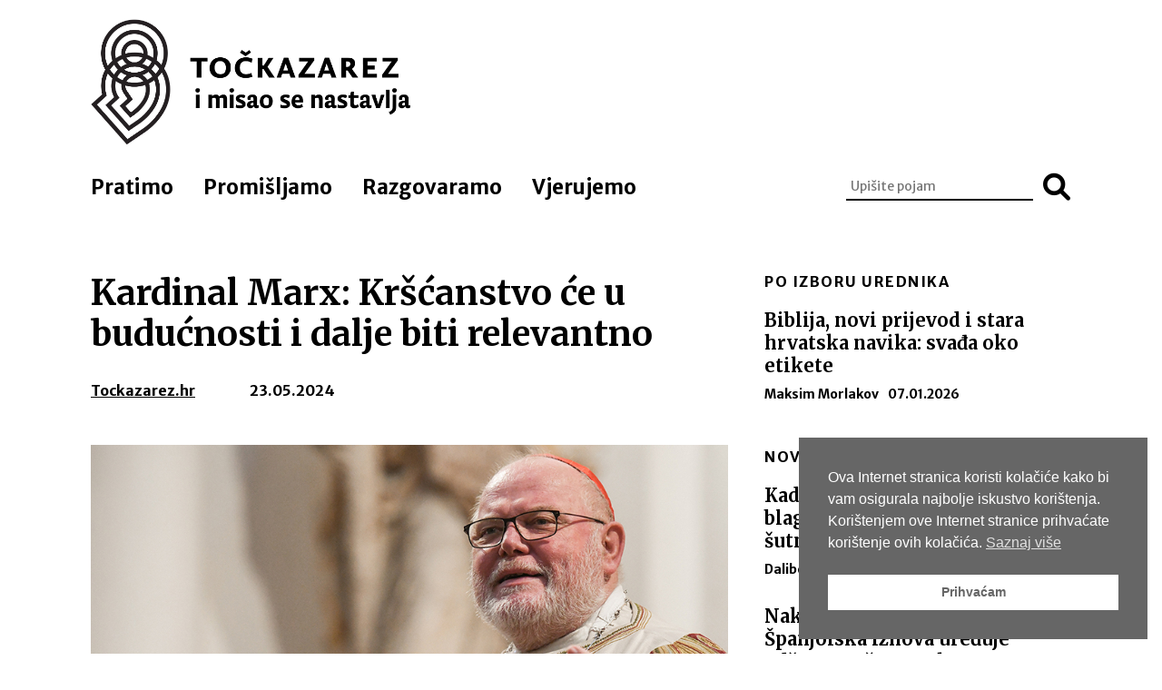

--- FILE ---
content_type: text/html; charset=UTF-8
request_url: https://www.tockazarez.hr/kardinal-marx-krscanstvo-ce-u-buducnosti-i-dalje-biti-relevantno/
body_size: 11146
content:
<!DOCTYPE HTML>
<html lang="hr">

<head>
  <title>Kardinal Marx: Kršćanstvo će u budućnosti i dalje biti relevantno - Točka Zarez</title>
  <meta charset="utf-8">
  <meta name="viewport" content="width=device-width,initial-scale=1,user-scalable=no">
  <meta name="robots" content="index">
  
<!-- Search Engine Optimization by Rank Math PRO - https://rankmath.com/ -->
<meta name="description" content="Društvo postaje sve otvorenije. Kakvu će ulogu u njemu igrati kršćanstvo?"/>
<meta name="robots" content="index, follow, max-snippet:-1, max-video-preview:-1, max-image-preview:large"/>
<link rel="canonical" href="https://www.tockazarez.hr/kardinal-marx-krscanstvo-ce-u-buducnosti-i-dalje-biti-relevantno/" />
<meta property="og:locale" content="hr_HR" />
<meta property="og:type" content="article" />
<meta property="og:title" content="Kardinal Marx: Kršćanstvo će u budućnosti i dalje biti relevantno - Točka Zarez" />
<meta property="og:description" content="Društvo postaje sve otvorenije. Kakvu će ulogu u njemu igrati kršćanstvo?" />
<meta property="og:url" content="https://www.tockazarez.hr/kardinal-marx-krscanstvo-ce-u-buducnosti-i-dalje-biti-relevantno/" />
<meta property="og:site_name" content="www.tockazarez.hr" />
<meta property="article:section" content="Vijesti iz svijeta" />
<meta property="og:image" content="https://www.tockazarez.hr/wp-content/uploads/2023/04/20/marx_.jpg" />
<meta property="og:image:secure_url" content="https://www.tockazarez.hr/wp-content/uploads/2023/04/20/marx_.jpg" />
<meta property="og:image:width" content="1021" />
<meta property="og:image:height" content="580" />
<meta property="og:image:alt" content="kardinal marx" />
<meta property="og:image:type" content="image/jpeg" />
<meta property="article:published_time" content="2024-05-23T00:01:13+02:00" />
<meta name="twitter:card" content="summary_large_image" />
<meta name="twitter:title" content="Kardinal Marx: Kršćanstvo će u budućnosti i dalje biti relevantno - Točka Zarez" />
<meta name="twitter:description" content="Društvo postaje sve otvorenije. Kakvu će ulogu u njemu igrati kršćanstvo?" />
<meta name="twitter:image" content="https://www.tockazarez.hr/wp-content/uploads/2023/04/20/marx_.jpg" />
<meta name="twitter:label1" content="Written by" />
<meta name="twitter:data1" content="Tockazarez.hr" />
<meta name="twitter:label2" content="Time to read" />
<meta name="twitter:data2" content="1 minute" />
<script type="application/ld+json" class="rank-math-schema-pro">{"@context":"https://schema.org","@graph":[{"@type":["Person","Organization"],"@id":"https://www.tockazarez.hr/#person","name":"www.tockazarez.hr"},{"@type":"WebSite","@id":"https://www.tockazarez.hr/#website","url":"https://www.tockazarez.hr","name":"www.tockazarez.hr","publisher":{"@id":"https://www.tockazarez.hr/#person"},"inLanguage":"hr"},{"@type":"ImageObject","@id":"https://www.tockazarez.hr/wp-content/uploads/2023/04/20/marx_.jpg","url":"https://www.tockazarez.hr/wp-content/uploads/2023/04/20/marx_.jpg","width":"1021","height":"580","inLanguage":"hr"},{"@type":"WebPage","@id":"https://www.tockazarez.hr/kardinal-marx-krscanstvo-ce-u-buducnosti-i-dalje-biti-relevantno/#webpage","url":"https://www.tockazarez.hr/kardinal-marx-krscanstvo-ce-u-buducnosti-i-dalje-biti-relevantno/","name":"Kardinal Marx: Kr\u0161\u0107anstvo \u0107e u budu\u0107nosti i dalje biti relevantno - To\u010dka Zarez","datePublished":"2024-05-23T00:01:13+02:00","dateModified":"2024-05-23T00:01:13+02:00","isPartOf":{"@id":"https://www.tockazarez.hr/#website"},"primaryImageOfPage":{"@id":"https://www.tockazarez.hr/wp-content/uploads/2023/04/20/marx_.jpg"},"inLanguage":"hr"},{"@type":"Person","@id":"https://www.tockazarez.hr/author/tockazarez-hr/","name":"Tockazarez.hr","url":"https://www.tockazarez.hr/author/tockazarez-hr/","image":{"@type":"ImageObject","@id":"https://secure.gravatar.com/avatar/7c4a607e9f4017ee6c4153fd2fa38c1ebaaec871de55e60a279cab45a37206bf?s=96&amp;d=mm&amp;r=g","url":"https://secure.gravatar.com/avatar/7c4a607e9f4017ee6c4153fd2fa38c1ebaaec871de55e60a279cab45a37206bf?s=96&amp;d=mm&amp;r=g","caption":"Tockazarez.hr","inLanguage":"hr"},"sameAs":["https://www.tockazarez.hr"]},{"@type":"BlogPosting","headline":"Kardinal Marx: Kr\u0161\u0107anstvo \u0107e u budu\u0107nosti i dalje biti relevantno - To\u010dka Zarez","keywords":"kardinal marx,kr\u0161\u0107anstvo u budu\u0107nosti,munchen","datePublished":"2024-05-23T00:01:13+02:00","dateModified":"2024-05-23T00:01:13+02:00","articleSection":"Vijesti iz svijeta","author":{"@id":"https://www.tockazarez.hr/author/tockazarez-hr/","name":"Tockazarez.hr"},"publisher":{"@id":"https://www.tockazarez.hr/#person"},"description":"Dru\u0161tvo postaje sve otvorenije. Kakvu \u0107e ulogu u njemu igrati kr\u0161\u0107anstvo?","name":"Kardinal Marx: Kr\u0161\u0107anstvo \u0107e u budu\u0107nosti i dalje biti relevantno - To\u010dka Zarez","@id":"https://www.tockazarez.hr/kardinal-marx-krscanstvo-ce-u-buducnosti-i-dalje-biti-relevantno/#richSnippet","isPartOf":{"@id":"https://www.tockazarez.hr/kardinal-marx-krscanstvo-ce-u-buducnosti-i-dalje-biti-relevantno/#webpage"},"image":{"@id":"https://www.tockazarez.hr/wp-content/uploads/2023/04/20/marx_.jpg"},"inLanguage":"hr","mainEntityOfPage":{"@id":"https://www.tockazarez.hr/kardinal-marx-krscanstvo-ce-u-buducnosti-i-dalje-biti-relevantno/#webpage"}}]}</script>
<!-- /Rank Math WordPress SEO plugin -->

<link rel='dns-prefetch' href='//static.addtoany.com' />
<link rel='dns-prefetch' href='//www.tockazarez.hr' />
<link rel="alternate" title="oEmbed (JSON)" type="application/json+oembed" href="https://www.tockazarez.hr/wp-json/oembed/1.0/embed?url=https%3A%2F%2Fwww.tockazarez.hr%2Fkardinal-marx-krscanstvo-ce-u-buducnosti-i-dalje-biti-relevantno%2F" />
<link rel="alternate" title="oEmbed (XML)" type="text/xml+oembed" href="https://www.tockazarez.hr/wp-json/oembed/1.0/embed?url=https%3A%2F%2Fwww.tockazarez.hr%2Fkardinal-marx-krscanstvo-ce-u-buducnosti-i-dalje-biti-relevantno%2F&#038;format=xml" />
<style id='wp-img-auto-sizes-contain-inline-css' type='text/css'>
img:is([sizes=auto i],[sizes^="auto," i]){contain-intrinsic-size:3000px 1500px}
/*# sourceURL=wp-img-auto-sizes-contain-inline-css */
</style>
<style id='wp-emoji-styles-inline-css' type='text/css'>

	img.wp-smiley, img.emoji {
		display: inline !important;
		border: none !important;
		box-shadow: none !important;
		height: 1em !important;
		width: 1em !important;
		margin: 0 0.07em !important;
		vertical-align: -0.1em !important;
		background: none !important;
		padding: 0 !important;
	}
/*# sourceURL=wp-emoji-styles-inline-css */
</style>
<link rel='stylesheet' id='nsc_bar_nice-cookie-consent-css' href='https://www.tockazarez.hr/wp-content/plugins/beautiful-and-responsive-cookie-consent/public/cookieNSCconsent.min.css?ver=4.9.2' type='text/css' media='all' />
<link rel='stylesheet' id='style-css' href='https://www.tockazarez.hr/wp-content/themes/tockazarez/public/css/style.css?ver=1.7' type='text/css' media='all' />
<link rel='stylesheet' id='slick-css' href='https://www.tockazarez.hr/wp-content/themes/tockazarez/plugin/slick/slick.css?ver=1.0' type='text/css' media='all' />
<link rel='stylesheet' id='fontawesome-css' href='https://www.tockazarez.hr/wp-content/themes/tockazarez/plugin/fontawesome/css/all.min.css?ver=1.0' type='text/css' media='all' />
<link rel='stylesheet' id='addtoany-css' href='https://www.tockazarez.hr/wp-content/plugins/add-to-any/addtoany.min.css?ver=1.16' type='text/css' media='all' />
<style id='addtoany-inline-css' type='text/css'>
.addtoany_content {
	text-align: center;
}
/*# sourceURL=addtoany-inline-css */
</style>
<script type="text/javascript" id="addtoany-core-js-before">
/* <![CDATA[ */
window.a2a_config=window.a2a_config||{};a2a_config.callbacks=[];a2a_config.overlays=[];a2a_config.templates={};a2a_localize = {
	Share: "Share",
	Save: "Save",
	Subscribe: "Subscribe",
	Email: "Email",
	Bookmark: "Bookmark",
	ShowAll: "Show all",
	ShowLess: "Show less",
	FindServices: "Find service(s)",
	FindAnyServiceToAddTo: "Instantly find any service to add to",
	PoweredBy: "Powered by",
	ShareViaEmail: "Share via email",
	SubscribeViaEmail: "Subscribe via email",
	BookmarkInYourBrowser: "Bookmark in your browser",
	BookmarkInstructions: "Press Ctrl+D or \u2318+D to bookmark this page",
	AddToYourFavorites: "Add to your favorites",
	SendFromWebOrProgram: "Send from any email address or email program",
	EmailProgram: "Email program",
	More: "More&#8230;",
	ThanksForSharing: "Thanks for sharing!",
	ThanksForFollowing: "Thanks for following!"
};

a2a_config.icon_color="#2a2a2a,#ffffff";

//# sourceURL=addtoany-core-js-before
/* ]]> */
</script>
<script type="text/javascript" defer src="https://static.addtoany.com/menu/page.js" id="addtoany-core-js"></script>
<script type="text/javascript" src="https://www.tockazarez.hr/wp-includes/js/jquery/jquery.min.js?ver=3.7.1" id="jquery-core-js"></script>
<script type="text/javascript" src="https://www.tockazarez.hr/wp-includes/js/jquery/jquery-migrate.min.js?ver=3.4.1" id="jquery-migrate-js"></script>
<script type="text/javascript" defer src="https://www.tockazarez.hr/wp-content/plugins/add-to-any/addtoany.min.js?ver=1.1" id="addtoany-jquery-js"></script>
<link rel="https://api.w.org/" href="https://www.tockazarez.hr/wp-json/" /><link rel="alternate" title="JSON" type="application/json" href="https://www.tockazarez.hr/wp-json/wp/v2/posts/795" /><link rel="EditURI" type="application/rsd+xml" title="RSD" href="https://www.tockazarez.hr/xmlrpc.php?rsd" />
<meta name="generator" content="WordPress 6.9" />
<link rel='shortlink' href='https://www.tockazarez.hr/?p=795' />
<!-- Google tag (gtag.js) -->
<script async src="https://www.googletagmanager.com/gtag/js?id=G-M15HMHSLCD"></script>
<script>
  window.dataLayer = window.dataLayer || [];
  function gtag(){dataLayer.push(arguments);}
  gtag('js', new Date());

  gtag('config', 'G-M15HMHSLCD');
</script><link rel="icon" href="https://www.tockazarez.hr/wp-content/uploads/2023/03/27/cropped-favicon-32x32.png" sizes="32x32" />
<link rel="icon" href="https://www.tockazarez.hr/wp-content/uploads/2023/03/27/cropped-favicon-192x192.png" sizes="192x192" />
<link rel="apple-touch-icon" href="https://www.tockazarez.hr/wp-content/uploads/2023/03/27/cropped-favicon-180x180.png" />
<meta name="msapplication-TileImage" content="https://www.tockazarez.hr/wp-content/uploads/2023/03/27/cropped-favicon-270x270.png" />
</head>

<body class="wp-singular post-template-default single single-post postid-795 single-format-standard wp-theme-tockazarez">
<header class="siteHeader">
  <div class="center">
    <a href="https://www.tockazarez.hr" class="siteHeader__Logo">
      <div class="siteHeader__LogoIcon">
        <img src="https://www.tockazarez.hr/wp-content/themes/tockazarez/public/images/logo_icon.png" alt="Točka Zarez">
      </div>
      <div class="siteHeader__LogoText">
        <img src="https://www.tockazarez.hr/wp-content/themes/tockazarez/public/images/logo_text.png" alt="Točka Zarez">
      </div>
    </a>
    <div class="siteHeader__Bottom">
      <div class="siteHeader__Nav">
        <span class="siteHeader__SearchCall js-callSearch">
          <i class="fas fa-search"></i>
          <i class="fas fa-times"></i>
        </span>
        <span class="siteHeader__NavCall js-callNav"></span>
        <ul>
          <li id="menu-item-84" class="menu-item menu-item-type-taxonomy menu-item-object-category current-post-ancestor menu-item-has-children menu-item-84"><a href="https://www.tockazarez.hr/kategorija/pratimo/">Pratimo</a>
<ul class="sub-menu">
	<li id="menu-item-86" class="menu-item menu-item-type-taxonomy menu-item-object-category menu-item-86"><a href="https://www.tockazarez.hr/kategorija/pratimo/vijesti-regija/">Vijesti iz regije</a></li>
	<li id="menu-item-87" class="menu-item menu-item-type-taxonomy menu-item-object-category current-post-ancestor current-menu-parent current-post-parent menu-item-87"><a href="https://www.tockazarez.hr/kategorija/pratimo/vijesti-svijet/">Vijesti iz svijeta</a></li>
	<li id="menu-item-85" class="menu-item menu-item-type-taxonomy menu-item-object-category menu-item-85"><a href="https://www.tockazarez.hr/kategorija/pratimo/reportaze/">Reportaže</a></li>
</ul>
</li>
<li id="menu-item-88" class="menu-item menu-item-type-taxonomy menu-item-object-category menu-item-has-children menu-item-88"><a href="https://www.tockazarez.hr/kategorija/promisljamo/">Promišljamo</a>
<ul class="sub-menu">
	<li id="menu-item-90" class="menu-item menu-item-type-taxonomy menu-item-object-category menu-item-90"><a href="https://www.tockazarez.hr/kategorija/promisljamo/kolumne/">Kolumne</a></li>
	<li id="menu-item-89" class="menu-item menu-item-type-taxonomy menu-item-object-category menu-item-89"><a href="https://www.tockazarez.hr/kategorija/promisljamo/analize/">Analize</a></li>
	<li id="menu-item-91" class="menu-item menu-item-type-taxonomy menu-item-object-category menu-item-91"><a href="https://www.tockazarez.hr/kategorija/promisljamo/specijali/">Specijali</a></li>
</ul>
</li>
<li id="menu-item-92" class="menu-item menu-item-type-taxonomy menu-item-object-category menu-item-has-children menu-item-92"><a href="https://www.tockazarez.hr/kategorija/razgovaramo/">Razgovaramo</a>
<ul class="sub-menu">
	<li id="menu-item-93" class="menu-item menu-item-type-taxonomy menu-item-object-category menu-item-93"><a href="https://www.tockazarez.hr/kategorija/razgovaramo/intervjui/">Intervjui</a></li>
	<li id="menu-item-95" class="menu-item menu-item-type-taxonomy menu-item-object-category menu-item-95"><a href="https://www.tockazarez.hr/kategorija/razgovaramo/reakcije/">Reakcije</a></li>
	<li id="menu-item-94" class="menu-item menu-item-type-taxonomy menu-item-object-category menu-item-94"><a href="https://www.tockazarez.hr/kategorija/razgovaramo/pisma-citatelja/">Pisma čitatelja</a></li>
</ul>
</li>
<li id="menu-item-96" class="menu-item menu-item-type-taxonomy menu-item-object-category menu-item-has-children menu-item-96"><a href="https://www.tockazarez.hr/kategorija/vjerujemo/">Vjerujemo</a>
<ul class="sub-menu">
	<li id="menu-item-97" class="menu-item menu-item-type-taxonomy menu-item-object-category menu-item-97"><a href="https://www.tockazarez.hr/kategorija/vjerujemo/nedjeljno-razmisljanje/">Nedjeljno razmišljanje</a></li>
	<li id="menu-item-98" class="menu-item menu-item-type-taxonomy menu-item-object-category menu-item-98"><a href="https://www.tockazarez.hr/kategorija/vjerujemo/poticaji/">Poticaji</a></li>
</ul>
</li>
        </ul>
      </div>
      <div class="siteHeader__Search">
        <form method="get" action="https://www.tockazarez.hr/">
          <input type="text" value="" name="s" id="s"
            placeholder="Upišite pojam" />
          <button type="submit">
            <i class="fas fa-search"></i>
          </button>
        </form>
      </div>
    </div>
  </div>
</header>
<main class="site">
  <div class="center">
    <div class="singlePost">
      <div class="singlePost__Left">
        <div class="singlePost__Title">
          <h1>Kardinal Marx: Kršćanstvo će u budućnosti i dalje biti relevantno</h1>
        </div>
        <div class="singlePost__Meta">
          <h3><a href="https://www.tockazarez.hr/author/tockazarez-hr/">Tockazarez.hr</a></h3>
          <h3>23.05.2024</h3>
        </div>
        <div class="singlePost__Image">
          <img src="https://www.tockazarez.hr/wp-content/uploads/2023/04/20/marx_.jpg" alt="Kardinal Marx: Kršćanstvo će u budućnosti i dalje biti relevantno">
        </div>
        <div class="singlePost__ImageCaption">
          <h4>Julia Steinbrecht/KNA </h4>
        </div>
        <div class="singlePost__Content">
          <div class="addtoany_share_save_container addtoany_content addtoany_content_top"><div class="a2a_kit a2a_kit_size_24 addtoany_list" data-a2a-url="https://www.tockazarez.hr/kardinal-marx-krscanstvo-ce-u-buducnosti-i-dalje-biti-relevantno/" data-a2a-title="Kardinal Marx: Kršćanstvo će u budućnosti i dalje biti relevantno"><a class="a2a_button_facebook" href="https://www.addtoany.com/add_to/facebook?linkurl=https%3A%2F%2Fwww.tockazarez.hr%2Fkardinal-marx-krscanstvo-ce-u-buducnosti-i-dalje-biti-relevantno%2F&amp;linkname=Kardinal%20Marx%3A%20Kr%C5%A1%C4%87anstvo%20%C4%87e%20u%20budu%C4%87nosti%20i%20dalje%20biti%20relevantno" title="Facebook" rel="nofollow noopener" target="_blank"></a><a class="a2a_button_twitter" href="https://www.addtoany.com/add_to/twitter?linkurl=https%3A%2F%2Fwww.tockazarez.hr%2Fkardinal-marx-krscanstvo-ce-u-buducnosti-i-dalje-biti-relevantno%2F&amp;linkname=Kardinal%20Marx%3A%20Kr%C5%A1%C4%87anstvo%20%C4%87e%20u%20budu%C4%87nosti%20i%20dalje%20biti%20relevantno" title="Twitter" rel="nofollow noopener" target="_blank"></a><a class="a2a_button_whatsapp" href="https://www.addtoany.com/add_to/whatsapp?linkurl=https%3A%2F%2Fwww.tockazarez.hr%2Fkardinal-marx-krscanstvo-ce-u-buducnosti-i-dalje-biti-relevantno%2F&amp;linkname=Kardinal%20Marx%3A%20Kr%C5%A1%C4%87anstvo%20%C4%87e%20u%20budu%C4%87nosti%20i%20dalje%20biti%20relevantno" title="WhatsApp" rel="nofollow noopener" target="_blank"></a><a class="a2a_button_email" href="https://www.addtoany.com/add_to/email?linkurl=https%3A%2F%2Fwww.tockazarez.hr%2Fkardinal-marx-krscanstvo-ce-u-buducnosti-i-dalje-biti-relevantno%2F&amp;linkname=Kardinal%20Marx%3A%20Kr%C5%A1%C4%87anstvo%20%C4%87e%20u%20budu%C4%87nosti%20i%20dalje%20biti%20relevantno" title="Email" rel="nofollow noopener" target="_blank"></a><a class="a2a_button_linkedin" href="https://www.addtoany.com/add_to/linkedin?linkurl=https%3A%2F%2Fwww.tockazarez.hr%2Fkardinal-marx-krscanstvo-ce-u-buducnosti-i-dalje-biti-relevantno%2F&amp;linkname=Kardinal%20Marx%3A%20Kr%C5%A1%C4%87anstvo%20%C4%87e%20u%20budu%C4%87nosti%20i%20dalje%20biti%20relevantno" title="LinkedIn" rel="nofollow noopener" target="_blank"></a><a class="a2a_button_viber" href="https://www.addtoany.com/add_to/viber?linkurl=https%3A%2F%2Fwww.tockazarez.hr%2Fkardinal-marx-krscanstvo-ce-u-buducnosti-i-dalje-biti-relevantno%2F&amp;linkname=Kardinal%20Marx%3A%20Kr%C5%A1%C4%87anstvo%20%C4%87e%20u%20budu%C4%87nosti%20i%20dalje%20biti%20relevantno" title="Viber" rel="nofollow noopener" target="_blank"></a><a class="a2a_dd addtoany_share_save addtoany_share" href="https://www.addtoany.com/share"></a></div></div><p>Društvo postaje sve otvorenije. Kakvu će ulogu u njemu igrati kršćanstvo?<span id="more-795"></span></p>
<p>S obzirom na nadolazeću obljetnicu <em>&#8220;1300 godina Nadbiskupije München i Freising&#8221;</em> u 2024., nadbiskup Münchena i Freisinga, kardinal Reinhard Marx držao je pozdravni govor na konferenciji <em>&#8220;Izvorna povijest biskupije. Preispitivanje povijesnih izvora od Korbinijana do danas&#8221;</em>. Govorio je o paralelama sa sadašnjošću i naglasio da su Crkva i društvo i prije i sada suočeni sa svojevrsnim preokretom.</p>
<p>&#8220;Radi se o ulozi religije u sve otvorenijem društvu. Kakvu će ulogu ona imati? To je otvoreno pitanje, ali jedno je jasno: kršćanstvo će u tome igrati ulogu.&#8221; Riječ je o &#8220;promjeni koja ide dublje, ali nas zapravo ne plaši. Možda sada, korak po korak, počinjemo bolje shvaćati evanđelje&#8221;.</p>
<p>Nadbiskup Münchena i Freisinga uvjeren je da kršćanstvo još nije iscrpljeno. Ujedno je istaknuo kako mu je važno da obljetnicu ne vidi samo kao priliku za osvrt na ono što je bilo nego i kao poticaj za novi početak kao u osmom stoljeću: &#8220;Ovdje je prekretnica za novi početak, a danas možete reći da postoji ujedno i novi zamah.&#8221; Podsjetimo da je sveti Korbinijan započeo svoj rad na Dombergu u Freisingu 724. godine.</p>
<p><strong>Put u daljinu</strong></p>
<p>Marx je dodao da je put do Krista &#8220;put u daljinu, u kulturu, u veću dubinu i širinu ljudskog postojanja&#8221;. Značaj ovog razvoja naravno prelazi granice nadbiskupije: &#8220;Europa ne može razumjeti samu sebe bez kršćanstva, a kršćanstvo ne može razumjeti sebe bez Europe.&#8221;</p>
<p>Također je važno ne zanemariti mračnu stranu povijesti i otkriti pritužbe u prošlosti. U tom pogledu bitan je doprinos i rad Nadbiskupijskog arhiva, primjerice u suočavanju sa zloporabama ili online izdanjem <em>Faulhaberovih dnevnika</em>, što omogućuje jasan pogled na negativne strane.</p>
<p><em>katholisch.de/kna</em></p>
<div class="addtoany_share_save_container addtoany_content addtoany_content_bottom"><div class="a2a_kit a2a_kit_size_24 addtoany_list" data-a2a-url="https://www.tockazarez.hr/kardinal-marx-krscanstvo-ce-u-buducnosti-i-dalje-biti-relevantno/" data-a2a-title="Kardinal Marx: Kršćanstvo će u budućnosti i dalje biti relevantno"><a class="a2a_button_facebook" href="https://www.addtoany.com/add_to/facebook?linkurl=https%3A%2F%2Fwww.tockazarez.hr%2Fkardinal-marx-krscanstvo-ce-u-buducnosti-i-dalje-biti-relevantno%2F&amp;linkname=Kardinal%20Marx%3A%20Kr%C5%A1%C4%87anstvo%20%C4%87e%20u%20budu%C4%87nosti%20i%20dalje%20biti%20relevantno" title="Facebook" rel="nofollow noopener" target="_blank"></a><a class="a2a_button_twitter" href="https://www.addtoany.com/add_to/twitter?linkurl=https%3A%2F%2Fwww.tockazarez.hr%2Fkardinal-marx-krscanstvo-ce-u-buducnosti-i-dalje-biti-relevantno%2F&amp;linkname=Kardinal%20Marx%3A%20Kr%C5%A1%C4%87anstvo%20%C4%87e%20u%20budu%C4%87nosti%20i%20dalje%20biti%20relevantno" title="Twitter" rel="nofollow noopener" target="_blank"></a><a class="a2a_button_whatsapp" href="https://www.addtoany.com/add_to/whatsapp?linkurl=https%3A%2F%2Fwww.tockazarez.hr%2Fkardinal-marx-krscanstvo-ce-u-buducnosti-i-dalje-biti-relevantno%2F&amp;linkname=Kardinal%20Marx%3A%20Kr%C5%A1%C4%87anstvo%20%C4%87e%20u%20budu%C4%87nosti%20i%20dalje%20biti%20relevantno" title="WhatsApp" rel="nofollow noopener" target="_blank"></a><a class="a2a_button_email" href="https://www.addtoany.com/add_to/email?linkurl=https%3A%2F%2Fwww.tockazarez.hr%2Fkardinal-marx-krscanstvo-ce-u-buducnosti-i-dalje-biti-relevantno%2F&amp;linkname=Kardinal%20Marx%3A%20Kr%C5%A1%C4%87anstvo%20%C4%87e%20u%20budu%C4%87nosti%20i%20dalje%20biti%20relevantno" title="Email" rel="nofollow noopener" target="_blank"></a><a class="a2a_button_linkedin" href="https://www.addtoany.com/add_to/linkedin?linkurl=https%3A%2F%2Fwww.tockazarez.hr%2Fkardinal-marx-krscanstvo-ce-u-buducnosti-i-dalje-biti-relevantno%2F&amp;linkname=Kardinal%20Marx%3A%20Kr%C5%A1%C4%87anstvo%20%C4%87e%20u%20budu%C4%87nosti%20i%20dalje%20biti%20relevantno" title="LinkedIn" rel="nofollow noopener" target="_blank"></a><a class="a2a_button_viber" href="https://www.addtoany.com/add_to/viber?linkurl=https%3A%2F%2Fwww.tockazarez.hr%2Fkardinal-marx-krscanstvo-ce-u-buducnosti-i-dalje-biti-relevantno%2F&amp;linkname=Kardinal%20Marx%3A%20Kr%C5%A1%C4%87anstvo%20%C4%87e%20u%20budu%C4%87nosti%20i%20dalje%20biti%20relevantno" title="Viber" rel="nofollow noopener" target="_blank"></a><a class="a2a_dd addtoany_share_save addtoany_share" href="https://www.addtoany.com/share"></a></div></div>        </div>
      </div>
      <div class="singlePost__Right">
        <div class="news__SidebarTop">
<div class="news__SidebarTitle">
  <h3>Po izboru urednika</h3>
</div>

        
                <div class="postBox">
      <div class="postBox__Content">
        <a href="https://www.tockazarez.hr/biblija-novi-prijevod-svada-oko-etikete/" class="postBox__Title">
          <h3>Biblija, novi prijevod i stara hrvatska navika: svađa oko etikete</h3>
        </a>
                <a href="https://www.tockazarez.hr/author/maksim-morlakov/" class="postBox__Author">
          <p>Maksim Morlakov </p>
        </a>
        <a href="https://www.tockazarez.hr/biblija-novi-prijevod-svada-oko-etikete/" class="postBox__Date">
          <p>07.01.2026</p>
        </a>
      </div>
    </div>
    
    </div>
<div class="news__SidebarBottom">
<div class="news__SidebarTitle">
  <h3>Nove objave</h3>
</div>
    <div class="postBox">
      <div class="postBox__Content">
        <a href="https://www.tockazarez.hr/blagoslov-kuca-vodice-transparentnost/" class="postBox__Title">
          <h3>Kad brojke izazovu potres: blagoslov kuća, Vodice i kultura šutnje o novcu</h3>
        </a>
                <a href="https://www.tockazarez.hr/author/dadomilas/" class="postBox__Author">
          <p>Dalibor Milas </p>
        </a>
        <a href="https://www.tockazarez.hr/blagoslov-kuca-vodice-transparentnost/" class="postBox__Date">
          <p>21.01.2026</p>
        </a>
      </div>
    </div>
        <div class="postBox">
      <div class="postBox__Content">
        <a href="https://www.tockazarez.hr/spanjolska-odstete-zrtve-crkveno-zlostavljanje/" class="postBox__Title">
          <h3>Nakon dugih pregovora: Španjolska iznova uređuje odštete za žrtve crkvenog zlostavljanja</h3>
        </a>
                <a href="https://www.tockazarez.hr/author/tockazarez-hr/" class="postBox__Author">
          <p>Tockazarez.hr </p>
        </a>
        <a href="https://www.tockazarez.hr/spanjolska-odstete-zrtve-crkveno-zlostavljanje/" class="postBox__Date">
          <p>20.01.2026</p>
        </a>
      </div>
    </div>
        <div class="postBox">
      <div class="postBox__Content">
        <a href="https://www.tockazarez.hr/svecenik-iz-hitne-pomoci-wilbertz/" class="postBox__Title">
          <h3>Svećenik iz hitne pomoći</h3>
        </a>
                <a href="https://www.tockazarez.hr/author/tockazarez-hr/" class="postBox__Author">
          <p>Tockazarez.hr </p>
        </a>
        <a href="https://www.tockazarez.hr/svecenik-iz-hitne-pomoci-wilbertz/" class="postBox__Date">
          <p>20.01.2026</p>
        </a>
      </div>
    </div>
        <div class="postBox">
      <div class="postBox__Content">
        <a href="https://www.tockazarez.hr/papa-lav-xiv-pranje-nogu-lateran/" class="postBox__Title">
          <h3>Papa Lav na Veliki četvrtak ne ide u zatvor – pranje nogu u Lateranu</h3>
        </a>
                <a href="https://www.tockazarez.hr/author/tockazarez-hr/" class="postBox__Author">
          <p>Tockazarez.hr </p>
        </a>
        <a href="https://www.tockazarez.hr/papa-lav-xiv-pranje-nogu-lateran/" class="postBox__Date">
          <p>19.01.2026</p>
        </a>
      </div>
    </div>
        <div class="postBox">
      <div class="postBox__Content">
        <a href="https://www.tockazarez.hr/kako-prepoznati-boga-u-guzvi/" class="postBox__Title">
          <h3>Kako prepoznati Boga u gužvi</h3>
        </a>
                <a href="https://www.tockazarez.hr/author/dadomilas/" class="postBox__Author">
          <p>Dalibor Milas </p>
        </a>
        <a href="https://www.tockazarez.hr/kako-prepoznati-boga-u-guzvi/" class="postBox__Date">
          <p>18.01.2026</p>
        </a>
      </div>
    </div>
        <div class="postBox">
      <div class="postBox__Content">
        <a href="https://www.tockazarez.hr/karl-rahner-silazak-u-ogranicenost/" class="postBox__Title">
          <h3>Karl Rahner: Silazak u ograničenost</h3>
        </a>
                <a href="https://www.tockazarez.hr/author/tockazarez-hr/" class="postBox__Author">
          <p>Tockazarez.hr </p>
        </a>
        <a href="https://www.tockazarez.hr/karl-rahner-silazak-u-ogranicenost/" class="postBox__Date">
          <p>17.01.2026</p>
        </a>
      </div>
    </div>
        <div class="postBox">
      <div class="postBox__Content">
        <a href="https://www.tockazarez.hr/biblijske-price-adam-i-eva-tumacenje-postanka/" class="postBox__Title">
          <h3>Biblijske priče: Adam i Eva</h3>
        </a>
                <a href="https://www.tockazarez.hr/author/ivan-bosak/" class="postBox__Author">
          <p>Ivan Bosak </p>
        </a>
        <a href="https://www.tockazarez.hr/biblijske-price-adam-i-eva-tumacenje-postanka/" class="postBox__Date">
          <p>16.01.2026</p>
        </a>
      </div>
    </div>
        <div class="postBox">
      <div class="postBox__Content">
        <a href="https://www.tockazarez.hr/egzorcisti-upozoravaju-zloupotrebe-neispravne-prakse/" class="postBox__Title">
          <h3>Egzorcisti upozoravaju na zloupotrebe i neispravne prakse</h3>
        </a>
                <a href="https://www.tockazarez.hr/author/tockazarez-hr/" class="postBox__Author">
          <p>Tockazarez.hr </p>
        </a>
        <a href="https://www.tockazarez.hr/egzorcisti-upozoravaju-zloupotrebe-neispravne-prakse/" class="postBox__Date">
          <p>15.01.2026</p>
        </a>
      </div>
    </div>
        </div>
      </div>
    </div>
  </div>
</main>
<footer class="siteFooter">
  <div class="center">
    <div class="siteFooter__Inner">
      <div class="siteFooter__Text">
        <p>&copy; 2026 tockazarez.hr. Sva prava pridržana.</p>
      </div>
      <div class="siteFooter__Menu">
        <ul>
          <li id="menu-item-111" class="menu-item menu-item-type-post_type menu-item-object-page menu-item-111"><a href="https://www.tockazarez.hr/impressum/">Impressum</a></li>
<li id="menu-item-113" class="menu-item menu-item-type-post_type menu-item-object-page menu-item-113"><a href="https://www.tockazarez.hr/kontakt/">Kontakt</a></li>
<li id="menu-item-112" class="menu-item menu-item-type-post_type menu-item-object-page menu-item-privacy-policy menu-item-112"><a rel="privacy-policy" href="https://www.tockazarez.hr/uvjeti-koristenja/">Uvjeti korištenja</a></li>
        </ul>
      </div>
    </div>
  </div>
</footer>
<script type="speculationrules">
{"prefetch":[{"source":"document","where":{"and":[{"href_matches":"/*"},{"not":{"href_matches":["/wp-*.php","/wp-admin/*","/wp-content/uploads/*","/wp-content/*","/wp-content/plugins/*","/wp-content/themes/tockazarez/*","/*\\?(.+)"]}},{"not":{"selector_matches":"a[rel~=\"nofollow\"]"}},{"not":{"selector_matches":".no-prefetch, .no-prefetch a"}}]},"eagerness":"conservative"}]}
</script>
        <script>
            (function () {
                const isMatchingClass = (linkRule, href, classes) => {
                    return classes.includes(linkRule.value)
                }
                const isMatchingDomain = (linkRule, href, classes) => {
                    if(!URL.canParse(href)) {
                        return false
                    }

                    const url = new URL(href)

                    return linkRule.value === url.host
                }
                const isMatchingExtension = (linkRule, href, classes) => {
                    if(!URL.canParse(href)) {
                        return false
                    }

                    const url = new URL(href)

                    return url.pathname.endsWith('.' + linkRule.value)
                }
                const isMatchingSubdirectory = (linkRule, href, classes) => {
                    if(!URL.canParse(href)) {
                        return false
                    }

                    const url = new URL(href)

                    return url.pathname.startsWith('/' + linkRule.value + '/')
                }
                const isMatchingProtocol = (linkRule, href, classes) => {
                    if(!URL.canParse(href)) {
                        return false
                    }

                    const url = new URL(href)

                    return url.protocol === linkRule.value + ':'
                }
                const isMatch = (linkRule, href, classes) => {
                    switch (linkRule.type) {
                        case 'class':
                            return isMatchingClass(linkRule, href, classes)
                        case 'domain':
                            return isMatchingDomain(linkRule, href, classes)
                        case 'extension':
                            return isMatchingExtension(linkRule, href, classes)
                        case 'subdirectory':
                            return isMatchingSubdirectory(linkRule, href, classes)
                        case 'protocol':
                            return isMatchingProtocol(linkRule, href, classes)
                        default:
                            return false;
                    }
                }
                const track = (element) => {
                    const href = element.href ?? null
                    const classes = Array.from(element.classList)
                    const parentsToMatch = [
                        'li.menu-item', // Non-block menu item
                        'li.wp-block-navigation-item', // Block menu item
                        'div.wp-block-button', // Block button group
                    ]

                    // When a WordPress menu or button allows a user customizable class, the class is
                    // placed on a parent element instead of the button/a. If the parent matches one
                    // of these elements, then it's classes should also be considered.
                    if(parentsToMatch.some((toMatch) => element.parentElement.matches(toMatch))) {
                        classes.push(...Array.from(element.parentElement.classList))
                    }

                    const linkRules = [{"type":"extension","value":"pdf"},{"type":"extension","value":"zip"},{"type":"protocol","value":"mailto"},{"type":"protocol","value":"tel"}]
                    if(linkRules.length === 0) {
                        return
                    }

                    const hasMatch = linkRules.some((linkRule) => {
                        return isMatch(linkRule, href, classes)
                    })

                    if(!hasMatch) {
                        return
                    } else {
                        
                    }

                    const url = "https://www.tockazarez.hr/wp-content/plugins/independent-analytics/iawp-click-endpoint.php";
                    const body = {
                        href: href,
                        classes: classes.join(' '),
                        ...{"payload":{"resource":"singular","singular_id":795,"page":1},"signature":"6f9cc1d224664d9d32c9d13183b68874"}                    };

                    if (navigator.sendBeacon) {
                        let blob = new Blob([JSON.stringify(body)], {
                            type: "application/json"
                        });
                        navigator.sendBeacon(url, blob);
                    } else {
                        const xhr = new XMLHttpRequest();
                        xhr.open("POST", url, true);
                        xhr.setRequestHeader("Content-Type", "application/json;charset=UTF-8");
                        xhr.send(JSON.stringify(body))
                    }
                }
                document.addEventListener('mousedown', function (event) {
                                        if (navigator.webdriver || /bot|crawler|spider|crawling|semrushbot|chrome-lighthouse/i.test(navigator.userAgent)) {
                        return;
                    }
                    
                    const element = event.target.closest('a')

                    if(!element) {
                        return
                    }

                    const isPro = false
                    if(!isPro) {
                        return
                    }

                    // Don't track left clicks with this event. The click event is used for that.
                    if(event.button === 0) {
                        return
                    }

                    track(element)
                })
                document.addEventListener('click', function (event) {
                                        if (navigator.webdriver || /bot|crawler|spider|crawling|semrushbot|chrome-lighthouse/i.test(navigator.userAgent)) {
                        return;
                    }
                    
                    const element = event.target.closest('a, button')

                    if(!element) {
                        return
                    }

                    const isPro = false
                    if(!isPro) {
                        return
                    }

                    track(element)
                })
                document.addEventListener("DOMContentLoaded", function (e) {
                    if (document.hasOwnProperty("visibilityState") && document.visibilityState === "prerender") {
                        return;
                    }

                                            if (navigator.webdriver || /bot|crawler|spider|crawling|semrushbot|chrome-lighthouse/i.test(navigator.userAgent)) {
                            return;
                        }
                    
                    let referrer_url = null;

                    if (typeof document.referrer === 'string' && document.referrer.length > 0) {
                        referrer_url = document.referrer;
                    }

                    const params = location.search.slice(1).split('&').reduce((acc, s) => {
                        const [k, v] = s.split('=');
                        return Object.assign(acc, {[k]: v});
                    }, {});

                    const url = "https://www.tockazarez.hr/wp-json/iawp/search";
                    const body = {
                        referrer_url,
                        utm_source: params.utm_source,
                        utm_medium: params.utm_medium,
                        utm_campaign: params.utm_campaign,
                        utm_term: params.utm_term,
                        utm_content: params.utm_content,
                        gclid: params.gclid,
                        ...{"payload":{"resource":"singular","singular_id":795,"page":1},"signature":"6f9cc1d224664d9d32c9d13183b68874"}                    };

                    if (navigator.sendBeacon) {
                        let blob = new Blob([JSON.stringify(body)], {
                            type: "application/json"
                        });
                        navigator.sendBeacon(url, blob);
                    } else {
                        const xhr = new XMLHttpRequest();
                        xhr.open("POST", url, true);
                        xhr.setRequestHeader("Content-Type", "application/json;charset=UTF-8");
                        xhr.send(JSON.stringify(body))
                    }
                });
            })();
        </script>
        <script type="text/javascript" src="https://www.tockazarez.hr/wp-content/plugins/beautiful-and-responsive-cookie-consent/public/cookieNSCconsent.min.js?ver=4.9.2" id="nsc_bar_nice-cookie-consent_js-js"></script>
<script type="text/javascript" id="nsc_bar_nice-cookie-consent_js-js-after">
/* <![CDATA[ */
window.addEventListener("load",function(){  window.cookieconsent.initialise({"content":{"deny":"Odbijam","dismiss":"Prihvaćam","allow":"Allow","link":"Saznaj više","href":"https:\/\/www.tockazarez.hr\/uvjeti-koristenja\/","message":"Ova Internet stranica koristi kolačiće kako bi vam osigurala najbolje iskustvo korištenja. Korištenjem ove Internet stranice prihvaćate korištenje ovih kolačića.","policy":"Cookie Settings","close":"x","savesettings":"Save Settings","target":"","linksecond":"Just another Link","hrefsecond":"https:\/\/yourdomain\/anotherLink"},"type":"info","palette":{"popup":{"background":"#666666","text":"#fff"},"button":{"background":"#fff","text":"#666666","border":""},"switches":{"background":"","backgroundChecked":"","switch":"","text":""}},"position":"bottom-right","theme":"block","cookietypes":[{"label":"Technical","checked":"checked","disabled":"disabled","cookie_suffix":"tech"},{"label":"Marketing","checked":"","disabled":"","cookie_suffix":"marketing"}],"revokable":"0","dataLayerName":"dataLayer","improveBannerLoadingSpeed":"0","container":"","customizedFont":"","setDiffDefaultCookiesFirstPV":"0","blockScreen":"0","disableWithiniFrames":"0"})});
//# sourceURL=nsc_bar_nice-cookie-consent_js-js-after
/* ]]> */
</script>
<script type="text/javascript" src="https://www.tockazarez.hr/wp-content/themes/tockazarez/plugin/jquery/jquery-3.3.1.min.js?ver=1.0" id="script-jquery-js"></script>
<script type="text/javascript" src="https://www.tockazarez.hr/wp-content/themes/tockazarez/plugin/slick/slick.min.js?ver=1" id="script-slick-js"></script>
<script type="text/javascript" src="https://www.tockazarez.hr/wp-content/themes/tockazarez/public/js/main.min.js?ver=1.22" id="script-js"></script>
<script id="wp-emoji-settings" type="application/json">
{"baseUrl":"https://s.w.org/images/core/emoji/17.0.2/72x72/","ext":".png","svgUrl":"https://s.w.org/images/core/emoji/17.0.2/svg/","svgExt":".svg","source":{"concatemoji":"https://www.tockazarez.hr/wp-includes/js/wp-emoji-release.min.js?ver=6.9"}}
</script>
<script type="module">
/* <![CDATA[ */
/*! This file is auto-generated */
const a=JSON.parse(document.getElementById("wp-emoji-settings").textContent),o=(window._wpemojiSettings=a,"wpEmojiSettingsSupports"),s=["flag","emoji"];function i(e){try{var t={supportTests:e,timestamp:(new Date).valueOf()};sessionStorage.setItem(o,JSON.stringify(t))}catch(e){}}function c(e,t,n){e.clearRect(0,0,e.canvas.width,e.canvas.height),e.fillText(t,0,0);t=new Uint32Array(e.getImageData(0,0,e.canvas.width,e.canvas.height).data);e.clearRect(0,0,e.canvas.width,e.canvas.height),e.fillText(n,0,0);const a=new Uint32Array(e.getImageData(0,0,e.canvas.width,e.canvas.height).data);return t.every((e,t)=>e===a[t])}function p(e,t){e.clearRect(0,0,e.canvas.width,e.canvas.height),e.fillText(t,0,0);var n=e.getImageData(16,16,1,1);for(let e=0;e<n.data.length;e++)if(0!==n.data[e])return!1;return!0}function u(e,t,n,a){switch(t){case"flag":return n(e,"\ud83c\udff3\ufe0f\u200d\u26a7\ufe0f","\ud83c\udff3\ufe0f\u200b\u26a7\ufe0f")?!1:!n(e,"\ud83c\udde8\ud83c\uddf6","\ud83c\udde8\u200b\ud83c\uddf6")&&!n(e,"\ud83c\udff4\udb40\udc67\udb40\udc62\udb40\udc65\udb40\udc6e\udb40\udc67\udb40\udc7f","\ud83c\udff4\u200b\udb40\udc67\u200b\udb40\udc62\u200b\udb40\udc65\u200b\udb40\udc6e\u200b\udb40\udc67\u200b\udb40\udc7f");case"emoji":return!a(e,"\ud83e\u1fac8")}return!1}function f(e,t,n,a){let r;const o=(r="undefined"!=typeof WorkerGlobalScope&&self instanceof WorkerGlobalScope?new OffscreenCanvas(300,150):document.createElement("canvas")).getContext("2d",{willReadFrequently:!0}),s=(o.textBaseline="top",o.font="600 32px Arial",{});return e.forEach(e=>{s[e]=t(o,e,n,a)}),s}function r(e){var t=document.createElement("script");t.src=e,t.defer=!0,document.head.appendChild(t)}a.supports={everything:!0,everythingExceptFlag:!0},new Promise(t=>{let n=function(){try{var e=JSON.parse(sessionStorage.getItem(o));if("object"==typeof e&&"number"==typeof e.timestamp&&(new Date).valueOf()<e.timestamp+604800&&"object"==typeof e.supportTests)return e.supportTests}catch(e){}return null}();if(!n){if("undefined"!=typeof Worker&&"undefined"!=typeof OffscreenCanvas&&"undefined"!=typeof URL&&URL.createObjectURL&&"undefined"!=typeof Blob)try{var e="postMessage("+f.toString()+"("+[JSON.stringify(s),u.toString(),c.toString(),p.toString()].join(",")+"));",a=new Blob([e],{type:"text/javascript"});const r=new Worker(URL.createObjectURL(a),{name:"wpTestEmojiSupports"});return void(r.onmessage=e=>{i(n=e.data),r.terminate(),t(n)})}catch(e){}i(n=f(s,u,c,p))}t(n)}).then(e=>{for(const n in e)a.supports[n]=e[n],a.supports.everything=a.supports.everything&&a.supports[n],"flag"!==n&&(a.supports.everythingExceptFlag=a.supports.everythingExceptFlag&&a.supports[n]);var t;a.supports.everythingExceptFlag=a.supports.everythingExceptFlag&&!a.supports.flag,a.supports.everything||((t=a.source||{}).concatemoji?r(t.concatemoji):t.wpemoji&&t.twemoji&&(r(t.twemoji),r(t.wpemoji)))});
//# sourceURL=https://www.tockazarez.hr/wp-includes/js/wp-emoji-loader.min.js
/* ]]> */
</script>
</body>
</html>


--- FILE ---
content_type: text/css
request_url: https://www.tockazarez.hr/wp-content/themes/tockazarez/public/css/style.css?ver=1.7
body_size: 47877
content:
@charset "UTF-8";@import url(https://fonts.googleapis.com/css2?family=Merriweather+Sans:ital,wght@0,300;0,400;0,700;1,300;1,400;1,700&family=Merriweather:ital,wght@0,300;0,400;0,700;1,300;1,400;1,700&display=swap);*{box-sizing:border-box}:focus{outline:0!important;box-shadow:none!important}h1,h2,h3,h4,h5,h6{font-family:Merriweather,serif}body,html{font-family:Merriweather,serif;font-weight:400;-webkit-font-smoothing:antialiased;-moz-osx-font-smoothing:grayscale;padding:0;margin:0}button{padding:0;outline:0}button,input,optgroup,option,select,textarea{font-family:Merriweather,serif;font-weight:400}@media (max-width:960px){button,input,optgroup,option,select,textarea{border-radius:0;-webkit-border-radius:0!important;-webkit-appearance:none!important}}a{text-decoration:none;cursor:pointer}.center{max-width:1080px;margin:0 auto;position:relative}@media (max-width:1240px){.center{max-width:90%}}.alignnone{margin:5px 20px 20px 0}.aligncenter,div.aligncenter{display:block;margin:5px auto 5px auto;text-align:center}.alignright{float:right;margin:5px 0 20px 20px}.alignleft{float:left;margin:5px 20px 20px 0}a img.alignright{float:right;margin:5px 0 20px 20px}a img.alignnone{margin:5px 20px 20px 0}a img.alignleft{float:left;margin:5px 20px 20px 0}a img.aligncenter{display:block;margin-left:auto;margin-right:auto;text-align:center}.siteFooter{font-family:"Merriweather Sans",sans-serif}.siteFooter__Inner{padding:15px 0;border-top:1px solid #000;display:flex;justify-content:space-between;align-items:center}@media (max-width:960px){.siteFooter__Inner{flex-wrap:wrap}}@media (max-width:960px){.siteFooter__Text{width:100%;text-align:center;margin-bottom:20px}}.siteFooter__Text p{font-size:14px;color:#000;font-weight:700;margin:0}.siteFooter__Menu{text-align:right}@media (max-width:960px){.siteFooter__Menu{width:100%;text-align:center}}.siteFooter__Menu ul{padding:0;margin:0;list-style:none}.siteFooter__Menu ul li{display:inline-block;margin-left:10px}@media (max-width:960px){.siteFooter__Menu ul li{margin:0 5px}}.siteFooter__Menu ul li a{color:#000;font-size:14px;font-weight:700}.siteFooter__Menu ul li a:hover{text-decoration:underline}.site{margin-top:300px;margin-bottom:120px;position:relative;z-index:1}@media (max-width:960px){.site{margin-bottom:80px;margin-top:110px}}.siteHeader{padding:20px 0 0;margin-bottom:100px;font-family:"Merriweather Sans",sans-serif;background:#fff;position:absolute;top:0;right:0;left:0;z-index:1000000000;transition:opacity .3s;opacity:1}@media (max-width:960px){.siteHeader{position:absolute;margin-bottom:0;padding:20px 0 0}}.siteHeader .center{transition:.3s}@media (min-width:961px){.siteHeader.scroll-down{transform:translateY(-130px);opacity:0}.siteHeader.scroll-up{transform:translateY(0);opacity:1}.siteHeader.scroll-down,.siteHeader.scroll-up{position:fixed;height:130px;margin-bottom:0;padding:0;box-shadow:0 0 15px 0 rgba(0,0,0,.75)}.siteHeader.scroll-down .center,.siteHeader.scroll-up .center{display:flex;align-items:center;height:130px}.siteHeader.scroll-down .siteHeader__Logo,.siteHeader.scroll-up .siteHeader__Logo{height:100px;margin-bottom:0;width:110px}.siteHeader.scroll-down .siteHeader__LogoIcon,.siteHeader.scroll-up .siteHeader__LogoIcon{height:100px;margin-right:0}.siteHeader.scroll-down .siteHeader__LogoText,.siteHeader.scroll-up .siteHeader__LogoText{display:none}.siteHeader.scroll-down .siteHeader__Bottom,.siteHeader.scroll-up .siteHeader__Bottom{width:calc(100% - 110px)}.siteHeader.scroll-down .siteHeader__Nav ul li a,.siteHeader.scroll-up .siteHeader__Nav ul li a{font-size:19px}.siteHeader.scroll-down .siteHeader__Nav ul li ul,.siteHeader.scroll-up .siteHeader__Nav ul li ul{padding-top:10px}.siteHeader.scroll-down .siteHeader__Nav ul li ul li a,.siteHeader.scroll-up .siteHeader__Nav ul li ul li a{font-size:14px}}.siteHeader__Logo{height:140px;display:flex;align-items:center;margin-bottom:30px;transition:.3s}@media (max-width:960px){.siteHeader__Logo{height:60px;z-index:1000000;position:relative;width:200px}}.siteHeader__Logo--active{position:fixed;top:20px}.siteHeader__LogoIcon{height:140px;margin-right:20px;transition:.3s}@media (max-width:960px){.siteHeader__LogoIcon{height:50px;margin-right:10px}}.siteHeader__LogoIcon img{height:100%;width:auto}.siteHeader__LogoText{height:75px;transition:.3s}@media (max-width:960px){.siteHeader__LogoText{height:45px}}.siteHeader__LogoText img{height:100%;width:auto}.siteHeader__Bottom{display:flex;justify-content:space-between;align-items:center;transition:.3s}.siteHeader__NavCall{display:none;border-top:2px solid #000;width:40px;height:22px;position:absolute;top:14px;right:0;z-index:10001}.siteHeader__NavCall::before{content:"";position:absolute;top:9px;height:2px;left:0;right:0;background:#000;transition:.3s}.siteHeader__NavCall::after{content:"";position:absolute;top:20px;height:2px;left:0;right:0;background:#000;transition:.3s}.siteHeader__NavCall--active{border-top:0;position:fixed;top:34px;right:19.5px}.siteHeader__NavCall--active::before{transform:rotate(-45deg)}.siteHeader__NavCall--active::after{top:9px;transform:rotate(45deg)}@media (max-width:960px){.siteHeader__NavCall{display:block}}.siteHeader__Nav ul{list-style:none;padding:0;margin:0}@media (max-width:960px){.siteHeader__Nav ul{position:fixed;top:0;right:0;bottom:0;left:0;background:#fff;z-index:-10000000;display:flex;flex-direction:column;padding-top:120px;opacity:0;visibility:hidden;transition:opacity .3s;transform:translateX(100%)}}.siteHeader__Nav ul li{display:inline-block;margin-right:30px;position:relative}@media (max-width:960px){.siteHeader__Nav ul li{margin-right:0;margin-bottom:20px;padding:0 20vw}}.siteHeader__Nav ul li a{font-size:22px;font-weight:700;color:#000;position:relative;z-index:1}@media (max-width:960px){.siteHeader__Nav ul li a{font-size:17px}}.siteHeader__Nav ul li a::before{content:"";position:absolute;left:0;right:0;bottom:-5px;height:2px;background:#000;transition:.3s;opacity:0;visibility:hidden}.siteHeader__Nav ul li ul{position:absolute;width:100%;display:flex;padding-top:20px;opacity:0;visibility:hidden;z-index:-1;min-width:410px;transition:.3s}@media (max-width:960px){.siteHeader__Nav ul li ul{position:relative;visibility:visible;opacity:1;padding:10px 0 0;z-index:1;min-width:initial;transition:opacity .3s}}@media (max-width:960px){.siteHeader__Nav ul li ul li{padding:0;margin-bottom:5px}}.siteHeader__Nav ul li ul li a{font-size:16px;white-space:nowrap}@media (max-width:960px){.siteHeader__Nav ul li ul li a{font-size:14px}}.siteHeader__Nav ul li:hover>a::before{opacity:1;bottom:-3px;visibility:visible}.siteHeader__Nav ul li:hover ul{opacity:1;visibility:visible;z-index:10}@media (max-width:960px){.siteHeader__Nav--active ul{z-index:10;opacity:1;visibility:visible;transform:translateX(0)}}.siteHeader__SearchCall{display:none;z-index:100000000}@media (max-width:960px){.siteHeader__SearchCall{display:block;position:absolute;top:17px;right:80px}}.siteHeader__SearchCall i{font-size:22px}.siteHeader__SearchCall i:first-of-type{display:block}.siteHeader__SearchCall i:last-of-type{display:none;font-size:32px}.siteHeader__SearchCall--menuActive{opacity:0;visibility:hidden}.siteHeader__SearchCall--active{position:fixed;top:30px;right:20px}.siteHeader__SearchCall--active i:first-of-type{display:none}.siteHeader__SearchCall--active i:last-of-type{display:block}@media (max-width:960px){.siteHeader__Search{position:fixed;top:0;right:0;bottom:0;left:0;background:#fff;padding:150px 10% 0;opacity:0;visibility:hidden;z-index:-1000}}.siteHeader__Search--active{opacity:1;visibility:visible;z-index:100000}.siteHeader__Search form{display:flex;align-items:center}@media (max-width:960px){.siteHeader__Search form{width:100%;justify-content:center;flex-wrap:wrap}}.siteHeader__Search input{margin-right:10px;border-radius:0;border:0;border-bottom:2px solid #000;padding:5px;font-size:14px;font-family:"Merriweather Sans",sans-serif}@media (max-width:960px){.siteHeader__Search input{width:100%;text-align:center}}.siteHeader__Search button{border-radius:0;background:0 0;border:0;cursor:pointer;width:32px;height:32px}@media (max-width:960px){.siteHeader__Search button{width:150px;height:45px;background:#000;color:#fff;margin:15px auto 0;font-family:"Merriweather Sans",sans-serif}.siteHeader__Search button::before{content:"Pretraži"}}.siteHeader__Search button i{font-size:30px;transition:.3s}@media (max-width:960px){.siteHeader__Search button i{display:none}}.siteHeader__Search button:hover i{font-size:32px}.news{margin-bottom:150px}@media (max-width:960px){.news{margin-bottom:60px}}.news__Header{margin-bottom:80px}@media (max-width:960px){.news__Header{margin-bottom:40px}}.news__Header--remove-margin{margin-bottom:0}.news__Header h2{font-size:34px;font-weight:700;margin:0}@media (max-width:960px){.news__Header h2{font-size:22px}}.news__Header h2 span{font-weight:400}.news__Inner{display:flex;justify-content:space-between;flex-wrap:wrap}.news__Left{width:calc(55% - 20px)}.news__Left .postBox__Content{padding:20px 20px 0}@media (max-width:960px){.news__Left .postBox__Content{padding:20px 0 0}}.news__Left .postBox__Title{margin-bottom:20px}@media (max-width:960px){.news__Left .postBox__Title{margin-top:20px}}.news__Left .postBox__Title h3{font-size:24px}@media (max-width:960px){.news__Left .postBox__Title h3{font-size:20px}}.news__Left .postBox__Author{margin-bottom:0}.news__Left .postBox__Image{height:340px}@media (max-width:960px){.news__Left .postBox__Image{height:250px}}.news__Left .postBox__Image a{display:block;height:100%;width:100%}.news__Left .postBox__Image img{width:100%;height:100%;-o-object-fit:cover;object-fit:cover}@media (max-width:960px){.news__Left .postBox__Text{margin-bottom:0}}@media (max-width:960px){.news__Left{width:100%;margin-bottom:40px}}.news__Right{width:45%;display:grid;grid-template-columns:repeat(2,1fr);-moz-column-gap:20px;column-gap:20px;row-gap:20px}.news__Right .postBox__Image{height:140px}@media (max-width:960px){.news__Right .postBox__Image{height:250px;margin-bottom:20px}}.news__Right .postBox__Image a{display:block;height:100%;width:100%}.news__Right .postBox__Image img{width:100%;height:100%;-o-object-fit:cover;object-fit:cover}.news__Right .postBox__Author{margin-top:10px;margin-bottom:5px}@media (max-width:960px){.news__Right .postBox__Author{margin-top:0;margin-bottom:10px;margin-right:10px}}.news__Right .postBox__Author p{text-decoration:none;font-size:12px}@media (max-width:960px){.news__Right .postBox__Author p{font-size:14px;text-decoration:underline}}@media (max-width:960px){.news__Right{width:100%;grid-template-columns:repeat(1,1fr)}}.news__Bottom{margin-top:80px;width:65%}.news__Bottom .postBox__Content{padding:20px}@media (max-width:960px){.news__Bottom .postBox__Content{padding:20px 0 0}}.news__Bottom .postBox__Title{margin-bottom:20px}.news__Bottom .postBox__Title h3{font-size:24px}@media (max-width:960px){.news__Bottom .postBox__Title h3{font-size:20px}}@media (max-width:960px){.news__Bottom .postBox__Text{display:block}}@media (max-width:960px){.news__Bottom{width:100%;margin-top:20px}}.news__Sidebar{width:calc(35% - 40px);margin-top:80px}@media (max-width:960px){.news__Sidebar{display:none}}.news__Sidebar .postBox{margin-bottom:20px}.news__Sidebar .postBox__Title{margin-bottom:10px}.news__Sidebar .postBox__Title h3{font-size:20px}.news__Sidebar .postBox__Author p{text-decoration:none}.news__SidebarTop{margin-bottom:40px}.news__SidebarTitle{margin-bottom:20px}.news__SidebarTitle h3{margin:0;font-family:"Merriweather Sans",sans-serif;font-size:16px;letter-spacing:1.5px;text-transform:uppercase;font-weight:700}.news__Pagination{width:100%;margin-top:80px}@media (max-width:960px){.news__Pagination{margin-top:40px}}.news__Pagination ul{padding:0;margin:0;list-style:none}.news__Pagination ul li{display:inline-block;margin-right:5px}.news__Pagination ul li a{display:flex;justify-content:center;align-items:center;background:#ededed;width:30px;height:30px;font-size:12px;font-family:"Merriweather Sans",sans-serif;color:#000;transition:.3s}.news__Pagination ul li:hover a{color:#fff;background:#000}.news__Pagination ul li.active a{background:#000;color:#fff}.postBox:hover .postBox__Title h3{text-decoration:underline}.postBox:hover .postBox__Text p{text-decoration:underline}.postBox:hover .postBox__Image img{transform:scale(1.1)}.postBox__Image{height:400px;overflow:hidden}@media (max-width:960px){.postBox__Image{height:250px}}.postBox__Image a{display:block;height:100%;width:100%}.postBox__Image img{max-width:100%;width:100%;height:100%;-o-object-fit:cover;object-fit:cover;transition:.3s}.postBox__Content{display:flex;flex-wrap:wrap}.postBox__Author{font-family:"Merriweather Sans",sans-serif;margin-bottom:10px;margin-right:10px}@media (max-width:960px){.postBox__Author{display:none}}.postBox__Author--mobile{display:none}@media (max-width:960px){.postBox__Author--mobile{display:block}}.postBox__Author p{margin:0;color:#000;text-decoration:underline;font-size:14px;font-weight:700}.postBox__Date{font-family:"Merriweather Sans",sans-serif}@media (max-width:960px){.postBox__Date{display:none}}.postBox__Date--mobile{display:none}@media (max-width:960px){.postBox__Date--mobile{display:block}}.postBox__Date p{margin:0;color:#000;font-size:14px;font-weight:700}.postBox__Text{font-family:"Merriweather Sans",sans-serif;margin-bottom:20px;width:100%}@media (max-width:960px){.postBox__Text{display:none}}.postBox__Text--mobile{display:none}@media (max-width:960px){.postBox__Text--mobile{display:block}}.postBox__Text p{margin:0;color:#000;font-size:14px}@media (max-width:960px){.postBox__Text p{font-size:12px}}.postBox__Title{width:100%}.postBox__Title h3{margin:0;font-size:14px;color:#000;font-weight:700}@media (max-width:960px){.postBox__Title h3{font-size:20px}}@media (max-width:960px){.postBox__Title{margin-bottom:20px}}.singlePost{display:flex;justify-content:space-between;flex-wrap:wrap}.singlePost__Left{width:65%}@media (max-width:960px){.singlePost__Left{width:100%}}.singlePost__Right{width:calc(35% - 40px)}@media (max-width:960px){.singlePost__Right{width:100%;margin-top:40px}}.singlePost__Right .postBox{margin-bottom:20px}.singlePost__Right .postBox__Title{margin-bottom:10px}.singlePost__Right .postBox__Title h3{font-size:20px}@media (max-width:960px){.singlePost__Right .postBox__Title h3{font-size:16px}}@media (max-width:960px){.singlePost__Right .postBox__Author{display:block}}.singlePost__Right .postBox__Author p{text-decoration:none}@media (max-width:960px){.singlePost__Right .postBox__Author p{text-decoration:underline}}.singlePost__Title{margin-bottom:30px}@media (max-width:960px){.singlePost__Title{margin-bottom:15px}}.singlePost__Title h1{margin:0;font-size:38px;line-height:1.2}@media (max-width:960px){.singlePost__Title h1{font-size:24px}}.singlePost__Meta{display:flex;align-items:center;margin-bottom:50px}@media (max-width:960px){.singlePost__Meta{margin-bottom:15px}}.singlePost__Meta a,.singlePost__Meta h3{margin:0;color:#000;font-size:16px;font-weight:700;font-family:"Merriweather Sans",sans-serif}@media (max-width:960px){.singlePost__Meta a,.singlePost__Meta h3{font-size:14px}}.singlePost__Meta a:first-of-type,.singlePost__Meta h3:first-of-type{margin-right:30px;text-decoration:underline}@media (max-width:960px){.singlePost__Meta a:first-of-type,.singlePost__Meta h3:first-of-type{margin-right:10px}}.singlePost__Image{width:100%;height:450px}@media (max-width:960px){.singlePost__Image{height:250px}}.singlePost__Image img{width:100%;height:100%;-o-object-fit:cover;object-fit:cover}.singlePost__ImageCaption{margin:10px 0 40px;width:100%;text-align:right}@media (max-width:960px){.singlePost__ImageCaption{margin:10px 0 20px}}.singlePost__ImageCaption h4{margin:0;font-size:12px;font-family:"Merriweather Sans",sans-serif}.singlePost__Content{margin-top:40px}@media (max-width:960px){.singlePost__Content{margin-top:20px}}.singlePost__Content p{line-height:1.7}.singlePost__Content p:first-of-type{font-size:24px;font-weight:700}@media (max-width:960px){.singlePost__Content p:first-of-type{font-size:18px}}.singlePost__Content--page p:first-of-type{font-weight:400;font-size:16px}.singlePost__Content h1{font-size:26px;font-weight:700}.singlePost__Content h2{font-size:24px;font-weight:700}.singlePost__Content h3{font-size:22px;font-weight:700}.singlePost__Content h4{font-size:20px;font-weight:700}.singlePost__Content h5{font-size:18px;font-weight:700}.singlePost__Content h6{font-size:16px;font-weight:700}.singlePost__Content li,.singlePost__Content p{font-size:16px}.singlePost__Content img{max-width:100%}.singlePost__Content a{color:#f26367}.singlePost__Content a:hover{text-decoration:underline}.singlePost__Content button,.singlePost__Content input,.singlePost__Content label,.singlePost__Content textarea{border-radius:0!important;font-family:"Merriweather Sans",sans-serif;font-size:14px!important}.singlePost__Content textarea{width:100%!important;max-width:100%!important;min-width:100%!important;min-height:250px}.singlePost__Content button{background:#000!important;padding:10px 20px!important;font-size:12px!important}
/*# sourceMappingURL=[data-uri] */


--- FILE ---
content_type: application/javascript
request_url: https://www.tockazarez.hr/wp-content/themes/tockazarez/public/js/main.min.js?ver=1.22
body_size: 411
content:
"use strict";

jQuery(document).ready(function () {
  var body = document.body;
  var triggerMenu = document.querySelector(".siteHeader");
  var scrollUp = "scroll-up";
  var scrollDown = "scroll-down";
  var lastScroll = 0;
  window.addEventListener("scroll", function () {
    var currentScroll = window.pageYOffset;
    if (currentScroll <= 242) {
      triggerMenu.classList.remove(scrollUp);
      return;
    }
    if (currentScroll > lastScroll && !triggerMenu.classList.contains(scrollDown)) {
      // down
      triggerMenu.classList.remove(scrollUp);
      triggerMenu.classList.add(scrollDown);
    } else if (currentScroll < lastScroll && triggerMenu.classList.contains(scrollDown)) {
      // up
      triggerMenu.classList.remove(scrollDown);
      triggerMenu.classList.add(scrollUp);
    }
    lastScroll = currentScroll;
  });
  $(".js-callNav").on("click", function () {
    $(".siteHeader__Logo").toggleClass("siteHeader__Logo--active");
    $(".siteHeader__Nav").toggleClass("siteHeader__Nav--active");
    $(".siteHeader__NavCall").toggleClass("siteHeader__NavCall--active");
    $(".siteHeader__SearchCall").toggleClass("siteHeader__SearchCall--menuActive");
  });
  $(".js-callSearch").on("click", function () {
    $(".siteHeader__Logo").toggleClass("siteHeader__Logo--active");
    $(".siteHeader__Search").toggleClass("siteHeader__Search--active");
    $(".siteHeader__SearchCall").toggleClass("siteHeader__SearchCall--active");
  });
});